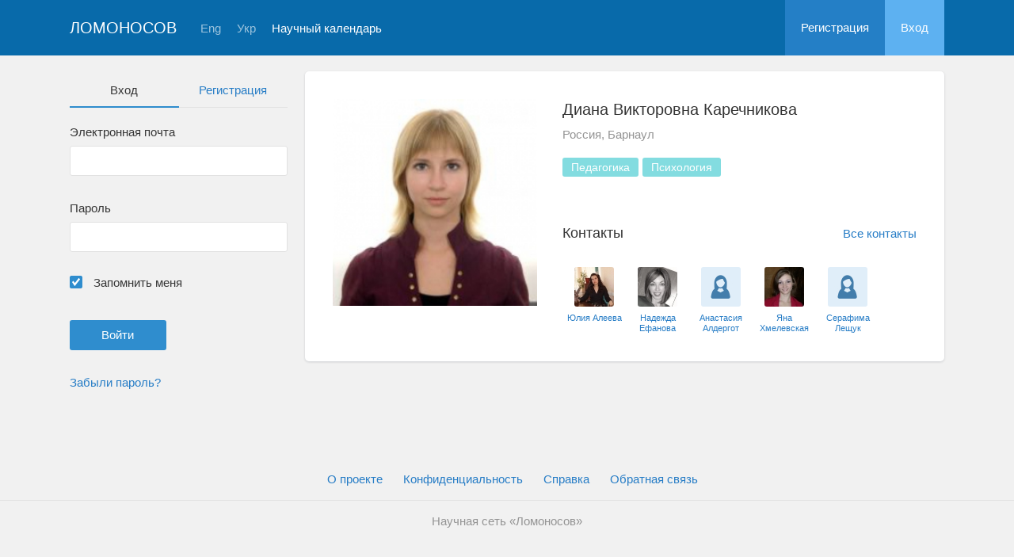

--- FILE ---
content_type: text/html; charset=UTF-8
request_url: https://lomonosov-msu.ru/rus/user/profile/41236
body_size: 4344
content:
<!DOCTYPE html>
<html lang="ru" class="l-html">
<head>
                <script type="text/javascript" >
        (function(m,e,t,r,i,k,a){m[i]=m[i]||function(){(m[i].a=m[i].a||[]).push(arguments)};
            m[i].l=1*new Date();
            for (var j = 0; j < document.scripts.length; j++) {if (document.scripts[j].src === r) { return; }}
            k=e.createElement(t),a=e.getElementsByTagName(t)[0],k.async=1,k.src=r,a.parentNode.insertBefore(k,a)})
        (window, document, "script", "https://mc.yandex.ru/metrika/tag.js", "ym");

        ym(283554, "init", {
            clickmap:true,
            trackLinks:true,
            accurateTrackBounce:true,
            trackHash:true
        });
    </script>

    <script async src="https://www.googletagmanager.com/gtag/js?id=G-KZ960V47L7"></script>
    <script>
        window.dataLayer = window.dataLayer || [];
        function gtag(){dataLayer.push(arguments);}
        gtag('js', new Date());

        gtag('config', 'G-KZ960V47L7');
    </script>
                <meta charset="utf-8">
        <meta http-equiv="X-UA-Compatible" content="IE=edge">
        <meta name="viewport" content="width=device-width, initial-scale=1">
        <meta name="description" content="Диана Викторовна Каречникова">    <meta name="theme-color" content="#086aaa">
    <meta name="msapplication-navbutton-color" content="#086aaa">
    <meta name="apple-mobile-web-app-status-bar-style" content="#086aaa">

    <title>
                    Диана Викторовна Каречникова
     -
                    Ломоносов
            </title>

    <link rel="apple-touch-icon" href="/static/aapl/AppIcon60x60.png">
    <link rel="apple-touch-icon" sizes="76x76" href="/static/aapl/AppIcon76x76.png">
    <link rel="apple-touch-icon" sizes="120x120" href="/static/aapl/AppIcon60x60@2x.png">
    <link rel="apple-touch-icon" sizes="152x152" href="/static/aapl/AppIcon76x76@2x.png">
            <link rel="stylesheet" href="/layout/layout3/css/responsive.css" />
    
            <script type="text/javascript" src="/build/main_layout_head-a359063564.js"></script>
        <script src="/js/routing?callback=fos.Router.setData"></script>
        <script type="text/javascript">
            var svgIconsFilePath = '/layout/layout3/img/svg.html';
            var currentLocale = 'rus';
        </script>
    
            <link rel="icon" href="/favicon.ico" type="image/x-icon">
        <link rel="shortcut icon" href="/favicon.ico" type="image/x-icon">
    </head>
    <body>
    <!-- l-page-->
    <div class="l-page">
        <header class="header">
    <div class="container container--nogutter">
                                        
        <div class="main-menu">
            <div class="menu__cover"></div>
            <a class="menu-trigger" href="/rus/">
                <svg>
                    <use xlink:href="#menu"></use>
                </svg>
                <span>Ломоносов</span>
            </a>
            <div class="menu__content">
                <ul class="menu__list">
                                            <li class="menu__item"><a href="/rus/">На главную</a></li>
                                                                <li class="menu__item"><a href="/rus/event/search">Научный календарь</a></li>
                                    </ul>
                                    <ul class="menu__list">
                        <li class="menu__item"><a href="/rus/register/">Регистрация</a></li>
                        <li class="menu__item"><a href="/rus/login">Вход</a></li>
                    </ul>
                
                                                                                
                                                                                                                                    
                                                    <ul class="menu__list menu__list--lang">
                            <li class="menu__item"><a href="/eng/user/profile/41236">Eng</a></li>
                                                                                                                                                                            
                                                    
                            <li class="menu__item"><a href="/ukr/user/profile/41236">Укр</a></li>
                                                                                                                        </ul>
                            </div>
        </div>

        <a class="logo" href="/rus/">Ломоносов</a>

                                                
                                                            
                                    <a class="header__language" href="/eng/user/profile/41236">Eng</a>
                                                                            
                                    <a class="header__language" href="/ukr/user/profile/41236">Укр</a>
                                    
                    <a class="header__calendar" href="/rus/event/search">Научный календарь</a>
        
                    <div class="user-block nolog_user-block">
                <div class="user-block__item">
                    <a class="user-block__link" href="/rus/register/">Регистрация</a>
                </div>
                <div class="user-block__item">
                    <a class="user-block__link user-block__link--login" href="/rus/login">Вход</a>
                </div>
            </div>
            </div>
</header>

        <!-- content-->
        <main>
                                                <div class="profile">
        <div class="container container--nogutter">
                            <div class="profile__menu">
                                            <div class="profile-auth__form">
        
    <ul class="nav nav-tabs nav-tabs--blue nav-tabs--reginprofile">
        <li class="active"><a>Вход</a></li>
        <li><a href="/rus/register/">Регистрация</a></li>
    </ul>
    <form action="/login_check" method="post">
        <input type="hidden" name="_csrf_token" value="s0l25JAsV2cZyqOxThxbX5WzVGE_2Fr81tYB5EEvMDo" />
        <div class="form-group">
            <label class="form__label" for="email">Электронная почта</label>
            <input type="text" id="username" name="_username" value="" required="required" tabindex="1">
        </div>
        <div class="form-group">
            <label class="form__label" for="password">Пароль</label>
            <input type="password" id="password" name="_password" required="required" tabindex="2">
        </div>
        <div class="form-group">
            <label class="form__custom-control form__label" for="remember_me">
                <input id="remember_me" type="checkbox" name="_remember_me" value="on" checked="checked">
                <svg class="svg-control__checkbox">
                    <use xmlns:xlink="http://www.w3.org/1999/xlink" xlink:href="#checked"></use>
                </svg><span>Запомнить меня</span>
            </label>
        </div>
        <div class="form-group row">
            <div class="col-xs-12 col-sm-6 col-lg-6">
                <input class="btn btn-primary btn-wide" type="submit" value="Войти" />
            </div>
        </div>
        <div class="form-group"><a href="/rus/resetting/request">Забыли пароль?</a></div>
    </form>
</div>

                                    </div>
            
                <div class="profile__content">
        
                    <article class="block">
                <div class="block__wrapper">
                    <div class="profile__content-main">
                        <div class="profile__left">
                                    <div class="profile__avatar" data-target="#profileModal" data-toggle="modal" data-src="/file/user/image/source/42/41236/b_41236.jpg">
        <img src="https://lomonosov-msu.ru/media/cache/user_photo/file/user/image/source/42/41236/b_41236.jpg" alt="Диана Викторовна Каречникова" />
    </div>

                                                    </div>
                        <div class="profile__right">
                            <div class="profile__header">
                                    <h2 class="profile__title">
        Диана Викторовна Каречникова
                    </h2>

                <p class="profile__place">Россия, Барнаул</p>
    
            <div class="tag-list margin-top--20 tag-list--md">
                                <span class="tag tag--teal">Педагогика</span>
                    <span class="tag tag--teal">Психология</span>
    
        </div>
    
    
                            </div>
                                                            <div class="connections connections--md">
                                                                                    <div class="connections__header">
            <h2 class="connections__title">Контакты</h2>
                            <a class="connections__all-link" href="/rus/user/contact/list-for-user/41236">Все контакты</a>
                    </div>
        <div class="connections__set">
                            <div class="connections__person">
                                        <a href="/rus/user/profile/43862" class="connections__person-avatar"><img src="https://lomonosov-msu.ru/media/cache/user_photo_mini50/file/user/image/source/44/43862/s_43862.jpg"></a>
                    <a href="/rus/user/profile/43862" class="connections__person-name">Юлия Алеева</a>
                </div>
                            <div class="connections__person">
                                        <a href="/rus/user/profile/28888" class="connections__person-avatar"><img src="https://lomonosov-msu.ru/media/cache/user_photo_mini50/file/user/image/source/29/28888/s_28888.jpg"></a>
                    <a href="/rus/user/profile/28888" class="connections__person-name">Надежда Ефанова</a>
                </div>
                            <div class="connections__person">
                                        <a href="/rus/user/profile/43110" class="connections__person-avatar"><img src="https://lomonosov-msu.ru/media/cache/user_photo_mini50/blank/user_photo_w.jpg"></a>
                    <a href="/rus/user/profile/43110" class="connections__person-name">Анастасия Алдергот</a>
                </div>
                            <div class="connections__person">
                                        <a href="/rus/user/profile/43029" class="connections__person-avatar"><img src="https://lomonosov-msu.ru/media/cache/user_photo_mini50/file/user/image/source/44/43029/s_43029.jpg"></a>
                    <a href="/rus/user/profile/43029" class="connections__person-name">Яна Хмелевская</a>
                </div>
                            <div class="connections__person">
                                        <a href="/rus/user/profile/28621" class="connections__person-avatar"><img src="https://lomonosov-msu.ru/media/cache/user_photo_mini50/blank/user_photo_w.jpg"></a>
                    <a href="/rus/user/profile/28621" class="connections__person-name">Серафима Лещук</a>
                </div>
                            <div class="connections__person">
                                        <a href="/rus/user/profile/43007" class="connections__person-avatar"><img src="https://lomonosov-msu.ru/media/cache/user_photo_mini50/file/user/image/source/44/43007/s_bcea029df3bd0e830aa291614c6d83cd0d8e9d67.jpg"></a>
                    <a href="/rus/user/profile/43007" class="connections__person-name">Василий Ерохин</a>
                </div>
                    </div>
    
                                </div>
                                                    </div>
                    </div>
                                                                <div class="connections connections--xs">
                                                                    <div class="connections__header">
            <h2 class="connections__title">Контакты</h2>
                            <a class="connections__all-link" href="/rus/user/contact/list-for-user/41236">Все контакты</a>
                    </div>
        <div class="connections__set">
                            <div class="connections__person">
                                        <a href="/rus/user/profile/43862" class="connections__person-avatar"><img src="https://lomonosov-msu.ru/media/cache/user_photo_mini62/file/user/image/source/44/43862/s_43862.jpg"></a>
                    <a href="/rus/user/profile/43862" class="connections__person-name">Юлия Алеева</a>
                </div>
                            <div class="connections__person">
                                        <a href="/rus/user/profile/28888" class="connections__person-avatar"><img src="https://lomonosov-msu.ru/media/cache/user_photo_mini62/file/user/image/source/29/28888/s_28888.jpg"></a>
                    <a href="/rus/user/profile/28888" class="connections__person-name">Надежда Ефанова</a>
                </div>
                            <div class="connections__person">
                                        <a href="/rus/user/profile/43110" class="connections__person-avatar"><img src="https://lomonosov-msu.ru/media/cache/user_photo_mini62/blank/user_photo_w.jpg"></a>
                    <a href="/rus/user/profile/43110" class="connections__person-name">Анастасия Алдергот</a>
                </div>
                            <div class="connections__person">
                                        <a href="/rus/user/profile/43029" class="connections__person-avatar"><img src="https://lomonosov-msu.ru/media/cache/user_photo_mini62/file/user/image/source/44/43029/s_43029.jpg"></a>
                    <a href="/rus/user/profile/43029" class="connections__person-name">Яна Хмелевская</a>
                </div>
                            <div class="connections__person">
                                        <a href="/rus/user/profile/28621" class="connections__person-avatar"><img src="https://lomonosov-msu.ru/media/cache/user_photo_mini62/blank/user_photo_w.jpg"></a>
                    <a href="/rus/user/profile/28621" class="connections__person-name">Серафима Лещук</a>
                </div>
                            <div class="connections__person">
                                        <a href="/rus/user/profile/43007" class="connections__person-avatar"><img src="https://lomonosov-msu.ru/media/cache/user_photo_mini62/file/user/image/source/44/43007/s_bcea029df3bd0e830aa291614c6d83cd0d8e9d67.jpg"></a>
                    <a href="/rus/user/profile/43007" class="connections__person-name">Василий Ерохин</a>
                </div>
                    </div>
    
                        </div>
                                    </div>
            </article>

                            
                            
            
                            <article class="block block--xs">
                    <div class="block__wrapper">
                        <h2 class="block__title block__title--xs">Интересы</h2>
                        <div class="block__content">
                            <div class="tag-list tag-list--xs">
                                                    <span class="tag tag--teal">Педагогика</span>
                    <span class="tag tag--teal">Психология</span>
    
                            </div>
                        </div>
                    </div>
                </article>
                        </div>
        </div>
    </div>
    <div class="profile-modal modal fade" id="profileModal" tabindex="-1">
        <div class="modal-dialog profile-modal__dialog">
            <div class="modal-content profile-modal__content"><img class="profile-modal__img" src="">
                <button class="profile-modal__close" type="button" data-dismiss="modal" aria-label="Close">
                    <svg><use xlink:href="#cross-banner"></use></svg>
                </button>
            </div>
        </div>
    </div>
                                    </main>
        <!-- End content-->
    </div>
    <!-- End l-page-->

    <footer class="footer-v2">
            <div class="footer-v2__links">
            <a href="/rus/promo">О проекте</a>
            <a href="/rus/policy">Конфиденциальность</a>
            <a href="/rus/doc/current/" target="_blank">Cправка</a>
            <a href="/rus/feedback/">Обратная связь</a>
        </div>
        <p class="footer-v2__text">Научная сеть «Ломоносов»</p>
    </footer>

    <!-- End l-page-->
                    <script type="text/javascript" src="/build/main_layout-3bc758916f.js"></script>
        <script type="text/javascript">
            /* global vars */
            var sciApp = angular.module('sciApp', ['ngSanitize', 'sci.treeChoice', 'sci.location']);
            sciApp.filter('unsafe', function($sce) {
                return function(val) {
                    return $sce.trustAsHtml(val);
                };
            });
        </script>
    
    <script type="text/javascript">
        function modalProfile(){
            if ($('#profileModal')) {
                $('#profileModal').on('show.bs.modal', function (e) {
                    if ($(window).width() > 768) {
                        return e.preventDefault();
                    } else {
                        $('.profile-modal__img').attr("src", $('.profile__avatar').data('src'));
                    }
                });
            }
        }

        modalProfile();
    </script>

    <script type="text/javascript" src="/build/user_profile_contact_switcher-fe754f451b.js"></script>
    </body>
</html>